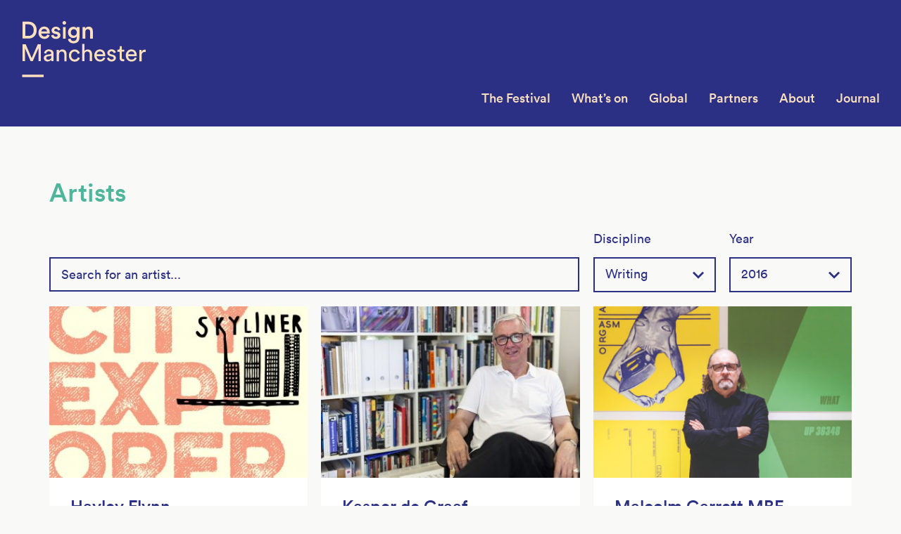

--- FILE ---
content_type: text/html; charset=UTF-8
request_url: https://designmcr.com/artists/artist-archive/2016/discipline/writing
body_size: 42138
content:
<!DOCTYPE html><html class="no-js"> <!--<![endif]--><head> <meta charset="utf-8"> <meta http-equiv="X-UA-Compatible" content="IE=edge"> <meta name="viewport" content="width=device-width, initial-scale=1, minimum-scale=1, maximum-scale=1"> <link rel="shortcut icon" href="/favicon.ico?v=1.0"> <link rel="apple-touch-icon" href="/apple-touch-icon.png">  <script>
    (function(i,s,o,g,r,a,m){i['GoogleAnalyticsObject']=r;i[r]=i[r]||function(){
    (i[r].q=i[r].q||[]).push(arguments)},i[r].l=1*new Date();a=s.createElement(o),
    m=s.getElementsByTagName(o)[0];a.async=1;a.src=g;m.parentNode.insertBefore(a,m)
    })(window,document,'script','https://www.google-analytics.com/analytics.js','ga');
    ga('create', 'UA-47871996-2', 'auto', {'allowLinker': true});
    ga('require', 'linker');
    ga('linker:autoLink', ['www.tickettailor.com']);
    ga('send', 'pageview');
    
  </script> <title>Artists &#8211; Design Manchester</title><meta name='robots' content='max-image-preview:large'/><link rel='dns-prefetch' href='//cdnjs.cloudflare.com'/><link rel='dns-prefetch' href='//s.w.org'/><link rel='stylesheet' id='wp-block-library-css' href='https://designmcr.com/wp-includes/css/dist/block-library/style.min.css?ver=5.8.12' type='text/css' media='all'/><link rel='stylesheet' id='styles-css' href='https://designmcr.com/wp-content/themes/designmcr/build/css/main.css?ver=20260128012616' type='text/css' media=''/><link rel='stylesheet' id='sccss_style-css' href='https://designmcr.com/?sccss=1&#038;ver=5.8.12' type='text/css' media='all'/><script type='text/javascript' src='https://designmcr.com/wp-includes/js/jquery/jquery.min.js?ver=3.6.0' id='jquery-core-js'></script><script type='text/javascript' src='https://designmcr.com/wp-includes/js/jquery/jquery-migrate.min.js?ver=3.3.2' id='jquery-migrate-js'></script><link rel="https://api.w.org/" href="https://designmcr.com/wp-json/"/> <style type="text/css" id="wp-custom-css">
			@media only screen and (min-width: 992px) {
	#yikes-mailchimp-container-1 {
		width: 66.666666%;
		padding-left: 30px;
		padding-right: 30px;
	}
}

#yikes-mailchimp-container-1 {
	margin-top: 28px;
	line-height: 1.33333em;
	font-size: 20px;
}

#yikes-mailchimp-container-1 label span {
	margin-bottom: 10px;
}

#yikes-mailchimp-container-1 .yikes-easy-mc-form input[type="email"], #yikes-mailchimp-container-1 .yikes-easy-mc-form input[type="number"], #yikes-mailchimp-container-1 .yikes-easy-mc-form input[type="text"], #yikes-mailchimp-container-1 .yikes-easy-mc-form input[type="url"], #yikes-mailchimp-container-1 .yikes-easy-mc-form select {
	border: 1px #cccccc solid;
	padding: 5px;
	background-color: #ffffff;
	margin-top: 10px;
}


#yikes-mailchimp-container-1 .yikes-easy-mc-form .yikes-easy-mc-submit-button {
	font-family: "Circular-Medium", sans-serif;
	font-size: 18px;
	font-weight: 400;
	background: none;
	margin-top: 22px;
	height: 60px;
	line-height: 56px;
	padding: 0 30px !important;
	border: 2px solid #f05d33 !important;
	color: #f05d33;
	width: auto;
}

#yikes-mailchimp-container-1 .yikes-easy-mc-form .yikes-easy-mc-submit-button:hover {
    border: 2px solid #2b3084 !important;
    color: #2b3084;
}


@media only screen and (min-width: 768px) {
	#newsletter-3 .EMAIL-label {
	    margin-right: 180px;
	    width: auto;
	}
}

#newsletter-3 .EMAIL-label {
    display: block;
    margin-bottom: 0 !important;
}

#newsletter-3 .EMAIL-label input {
	border: none;
	margin-bottom: 0
}

@media only screen and (min-width: 768px) {
	#newsletter-3 .subscribe__submit {
	    width: 180px !important;
	}	
}

#newsletter-3 .subscribe__submit {
    margin: 0 !important;
}

#yikes-mailchimp-container-3 .yikes-easy-mc-success-message {
    color: #4fb59b;
    background: none;
    padding: 0;
    position: relative;
    margin-top: 35px;
}

.yikes-easy-mc-submit-button-4 .yikes-mailchimp-submit-button-span-text {

	speak: none;
	font-family: 'glyphicons';
	font-style: normal;
	font-weight: normal;
	font-variant: normal;
	text-transform: none;
	line-height: 1;
	-webkit-font-smoothing: antialiased;
	-moz-osx-font-smoothing: grayscale;
}
.yikes-easy-mc-submit-button-4 .yikes-mailchimp-submit-button-span-text:before {
    content: "\e901";
    color: #ffffff;
    font-size: 12px;
}

.subscribe--footer .yikes-easy-mc-submit-button-4.subscribe__submit {
    background: #4fb59b;
    color: transparent;
    font-size: 0;
    height: 30px;
    padding: 0;
    text-align: right;
    width: 30px;;
    margin: 0;
    min-height: 30px;
    line-height: 1px;
}

.subscribe--footer #yikes-easy-mc-form-4-EMAIL.subscribe__field {
    background: #4fb59b;
    color: #ffffff;
    font-size: 14px;
    height: 30px;
    line-height: 30px;
    padding: 0;
    text-align: left;
    border: none;
    margin-bottom: 0;
}

.subscribe--footer #yikes-easy-mc-form-4-EMAIL.subscribe__field:focus {
    outline: none;
}

 .subscribe--footer .EMAIL-label {
 	width: auto;
 	margin-right: 30px;
 	display: block;
 	margin-bottom: 0;
 }

 #yikes-mailchimp-container-4 .yikes-easy-mc-success-message {
    color: #2b3084;
    background: none;
    padding: 0;
    position: relative;
    font-size: 16px;
    text-align: left;
}


 @media only screen and (min-width: 768px) {
	.subscribe--footer #yikes-easy-mc-form-4-EMAIL.subscribe__field {
	    font-size: 16px;
	}
}

@media only screen and (min-width: 992px) {
.copyblock__content form {
	clear: both;
	float: right;
	width: 66.666666%;
	padding: 0 30px 0 30px;
	}
}

.notification {
	display: none;
}		</style> </head><body class="archive post-type-archive post-type-archive-artists"> <div class="faux-header js-headroom-sm"> <header class="header push js-header js-headroom-xs" role="banner"> <a class="header__logo header__logo--md" href="https://designmcr.com" title="Design Manchester" rel="home"> <svg xmlns="http://www.w3.org/2000/svg" viewBox="0 0 177 120"><path d="M1.4 79.7h30.5v-3.5H1.4v3.5zm155.1-39.4c-4.1 0-7.8 3.5-7.8 8.6 0 5.5 3.8 8.7 8.2 8.7 3.8 0 6.4-2.3 7.3-5.1l-2.7-.9c-.6 1.8-1.9 3.3-4.6 3.3-2.7 0-4.8-2-4.9-4.9h12.2c0-.2.1-.6.1-1 0-5.2-2.8-8.7-7.8-8.7zm-4.4 7c.1-2.1 1.8-4.2 4.4-4.2 2.9 0 4.4 1.8 4.5 4.2h-8.9zm23.9-6.7c-1.7 0-3.7.6-4.9 3.1v-2.8H168v16.3h3.2V49c0-3.6 1.8-5 4.5-5 .4 0 .9 0 1.4.1v-3.4c-.3 0-.7-.1-1.1-.1zM22.1 12.9C22.1 5.2 17 .8 10.4.8H1.9v24h8.5c6.5.1 11.7-4.2 11.7-11.9zM6 21.1V4.6h4.3c4.2 0 7.6 2.7 7.6 8.3 0 5.6-3.4 8.2-7.6 8.2H6zm55.3-16c1.4 0 2.6-1.1 2.6-2.5S62.8 0 61.3 0c-1.4 0-2.5 1.2-2.5 2.6 0 1.4 1.1 2.5 2.5 2.5zm-1.9 19.8h3.9V8.4h-3.9v16.5zM6.6 33.1H2.1v24h3.3V38.4l8.1 18.7h3l8.2-18.7v18.7H28v-24h-4.4L15 52.7 6.6 33.1zm26.5-7.7c4 0 6.6-2.3 7.4-5.2l-3.3-1.1c-.5 1.6-1.8 2.9-4.1 2.9-2.4 0-4.4-1.8-4.5-4.3h12c0-.1.1-.6.1-1.3 0-5.2-3-8.6-8-8.6-4.2 0-8 3.5-8 8.7-.1 5.6 3.9 8.9 8.4 8.9zm-.4-14.3c2.7 0 4 1.7 4.1 3.7h-8.1c.1-1.8 1.5-3.7 4-3.7zm62.1 29.3c-1.9 0-3.8.6-4.9 2.4V32.6h-3.2v24.5h3.2v-9.6c.1-2.4 1.4-4.3 3.8-4.3 2.8 0 3.8 1.8 3.8 4.1v9.8h3.2V46.8c-.1-3.6-2-6.4-5.9-6.4zm48.3-4.7h-2.9v2.6c0 1.4-.7 2.5-2.5 2.5h-.9v2.9h3.1v8.9c0 2.9 1.8 4.6 4.5 4.6 1.1 0 1.9-.2 2.2-.3v-2.7c-.3.1-.8.1-1.3.1-1.7 0-2.3-.7-2.3-2.2v-8.5h3.5v-2.9H143v-5zm-97 10.6c0-3.2-1.9-6-6.8-6-3.5 0-6.3 2.2-6.7 5.3l3 .7c.2-1.9 1.5-3.3 3.7-3.3 2.5 0 3.5 1.3 3.5 2.9 0 .6-.3 1.1-1.3 1.2l-4.4.6c-2.8.4-4.9 2-4.9 4.9 0 2.6 2.1 4.9 5.4 4.9 2.9 0 4.5-1.6 5.2-2.7 0 1.2.1 1.8.2 2.2h3.1c-.1-.4-.2-1.3-.2-2.7v-8zM43 50.2c0 3.6-2.1 4.8-4.7 4.8-1.6 0-2.6-1.2-2.6-2.4 0-1.5 1-2.2 2.4-2.4l5-.7v.7zM96 7.9c-1.8 0-3.8.8-4.9 2.7V8.4h-3.8v16.5h3.9v-9.5c0-2.2 1.2-3.9 3.4-3.9 2.5 0 3.4 1.6 3.4 3.7V25h3.9V14.4c0-3.6-1.9-6.5-5.9-6.5zm15.8 32.4c-4.1 0-7.8 3.5-7.8 8.6 0 5.5 3.8 8.7 8.2 8.7 3.8 0 6.4-2.3 7.3-5.1l-2.7-.9c-.6 1.8-1.9 3.3-4.6 3.3-2.7 0-4.8-2-4.9-4.9h12.2c0-.2.1-.6.1-1 0-5.2-2.8-8.7-7.8-8.7zm-4.4 7c.1-2.1 1.8-4.2 4.4-4.2 2.9 0 4.4 1.8 4.5 4.2h-8.9zm22.7.5l-2.6-.6c-1.3-.3-1.9-1-1.9-2 0-1.1 1.1-2.2 2.7-2.2 2.6 0 3.2 1.9 3.4 2.7l2.8-1.1c-.3-1.5-1.7-4.4-6.2-4.4-3.2 0-5.8 2.4-5.8 5.1 0 2.3 1.5 4 4.1 4.6l2.8.6c1.4.3 2.1 1.1 2.1 2.1 0 1.2-1 2.2-2.8 2.2-2.3 0-3.6-1.4-3.8-3l-2.9 1c.3 1.9 2.2 4.7 6.6 4.7 4 0 6-2.7 6-5s-1.5-4.1-4.5-4.7zM55.9 20.1c0-2.4-1.6-4.3-4.7-5l-2.5-.5c-1-.2-1.7-.8-1.7-1.7 0-1 1-1.9 2.4-1.9 2.2 0 2.9 1.5 3 2.5l3.3-.9C55.4 11 53.9 8 49.3 8c-3.4 0-6.1 2.4-6.1 5.3 0 2.3 1.5 4.2 4.4 4.8l2.4.5c1.3.3 1.9.9 1.9 1.8 0 1-.8 1.9-2.5 1.9-2.1 0-3.2-1.3-3.3-2.8l-3.4.9c.2 1.9 2 5 6.8 5 4.4 0 6.4-2.8 6.4-5.3zm2.8 20.3c-1.9 0-3.8.8-5 2.8v-2.3h-3.1v16.3h3.2v-9.4c0-2.5 1.3-4.5 3.8-4.5 2.8 0 3.8 1.8 3.8 4.1v9.8h3.2V46.8c-.1-3.6-2-6.4-5.9-6.4zm17.4 14.3c-2.6 0-5-2-5-5.7 0-3.8 2.4-5.7 4.9-5.7 2.8 0 4 1.9 4.4 3.5l2.9-1.2c-.7-2.5-2.9-5.2-7.2-5.2-4.6 0-8.2 3.6-8.2 8.6 0 4.9 3.5 8.7 8.2 8.7 4.2 0 6.6-2.7 7.3-5.1l-2.8-1.2c-.3 1.2-1.5 3.3-4.5 3.3zm-1.8-26.3c-2.3 0-3.9-1.5-4.1-3.6l-3.6.9c.4 3.3 3.5 6 7.8 6 6.2 0 8.5-4.1 8.5-8.5V8.4h-3.8v2.1c-.7-1.4-2.3-2.4-4.9-2.4-4.5 0-7.6 3.6-7.6 8 0 4.6 3.2 8 7.6 8 2.4 0 4.1-1.1 4.8-2.4v1.7c0 3.4-1.6 5-4.7 5zm.6-7.6c-2.6 0-4.3-1.8-4.3-4.7 0-2.8 1.8-4.6 4.3-4.6 2.4 0 4.2 1.8 4.2 4.6s-1.7 4.7-4.2 4.7z" fill="#FCDFBF"></path></svg> </a> <a class="header__logo header__logo--xs" href="https://designmcr.com" title="Design Manchester" rel="home"> <svg xmlns="http://www.w3.org/2000/svg" viewBox="0 0 65 80"><path d="M19.2 10.9C19.2 3.8 14.4 0 8.8 0H1.2v21.7h7.6c5.5 0 10.4-3.7 10.4-10.8zm-15 8.2V2.7h4.5c4 0 7.4 2.8 7.4 8.2 0 5.5-3.4 8.1-7.4 8.1H4.2zM0 43.4h27.8v-2.6H0v2.6zm61-21.5l-7.8 17.7-7.7-17.7h-4.1v21.7h3V26.7l7.4 16.9h2.8L62 26.7v16.9h3V21.9h-4z" fill="#FCDFBF"></path></svg> </a> <button type="button" class="nav-btn js-nav-toggle"><span class="icon-bar"></span></button> </header> <nav class="nav js-nav" role="navigation"> <ul class="menu"> <li id="menu-item-1212" class="menu-item menu-item-type-post_type menu-item-object-page menu-item-has-children menu-item-1212"><a href="https://designmcr.com/the-festival">The Festival</a><ul class="sub-menu"> <li id="menu-item-1435" class="menu-item menu-item-type-post_type menu-item-object-page menu-item-1435"><a href="https://designmcr.com/the-festival/2017-highlights">2017</a></li> <li id="menu-item-1436" class="menu-item menu-item-type-post_type menu-item-object-page menu-item-1436"><a href="https://designmcr.com/the-festival/highlights-2016">2016</a></li> <li id="menu-item-1434" class="menu-item menu-item-type-post_type menu-item-object-page menu-item-1434"><a href="https://designmcr.com/the-festival/highlights-2015">2015</a></li> <li id="menu-item-1433" class="menu-item menu-item-type-post_type menu-item-object-page menu-item-1433"><a href="https://designmcr.com/the-festival/highlights-2014">2014</a></li> <li id="menu-item-1432" class="menu-item menu-item-type-post_type menu-item-object-page menu-item-1432"><a href="https://designmcr.com/the-festival/highlights-2013">2013</a></li></ul></li><li id="menu-item-1511" class="menu-item menu-item-type-custom menu-item-object-custom menu-item-has-children menu-item-1511"><a href="/events/archive/2023">What&#8217;s on</a><ul class="sub-menu"> <li id="menu-item-1513" class="menu-item menu-item-type-custom menu-item-object-custom menu-item-1513"><a href="/artists/artist-archive/2018">Artists</a></li> <li id="menu-item-2968" class="menu-item menu-item-type-post_type menu-item-object-page menu-item-2968"><a href="https://designmcr.com/whats-on/schedule">Schedule</a></li> <li id="menu-item-2967" class="menu-item menu-item-type-custom menu-item-object-custom menu-item-2967"><a href="http://http://designmcr.com/events/archive/2018">DM18 Events</a></li> <li id="menu-item-2693" class="menu-item menu-item-type-post_type menu-item-object-page menu-item-2693"><a href="https://designmcr.com/whats-on/manchester">Venues</a></li></ul></li><li id="menu-item-4517" class="menu-item menu-item-type-post_type menu-item-object-page menu-item-4517"><a href="https://designmcr.com/global">Global</a></li><li id="menu-item-27" class="menu-item menu-item-type-post_type menu-item-object-page menu-item-27"><a href="https://designmcr.com/partners">Partners</a></li><li id="menu-item-24" class="menu-item menu-item-type-post_type menu-item-object-page menu-item-has-children menu-item-24"><a href="https://designmcr.com/about">About</a><ul class="sub-menu"> <li id="menu-item-23" class="menu-item menu-item-type-post_type menu-item-object-page menu-item-23"><a href="https://designmcr.com/about/our-vision">Our Vision</a></li> <li id="menu-item-26" class="menu-item menu-item-type-post_type menu-item-object-page menu-item-26"><a href="https://designmcr.com/about/join-us">Join Us</a></li> <li id="menu-item-25" class="menu-item menu-item-type-post_type menu-item-object-page menu-item-25"><a href="https://designmcr.com/about/contact">Contact</a></li></ul></li><li id="menu-item-350" class="menu-item menu-item-type-post_type menu-item-object-page current_page_parent menu-item-350"><a href="https://designmcr.com/journal">Journal</a></li> </ul> </nav> </div> <div class="content-area push"> <nav class="subnav" role="navigation"> </nav> <main class="site-main" role="main"> <div class="card-group"> <div class="container"> <header class="card-group__header"> <h2 class="card-group__title wide">Artists</h2> <div class="card-group__intro new-intro"> </div> <div class="card-group-tools"> <section class="autocomplete"> <div class="name-search-wrap"> <input type="text" name="name" placeholder="Search for an artist..." class="name-search" data-filter="artists"> <div class="no-items"></div> </div></section> <div class="filter js-filter"> <div class="filter__group"> <div class="dropdown__wrapper"> <div class="dropdown__label">Discipline</div> <div class="dropdown dropdown--is-active"> <div class="dropdown__title">Writing<span class="dropdown__icon"><i class="icon-direction-down"></i></span></div> <ul class="dropdown__list"><li class="dropdown__item"><a class="dropdown__anchor" href="https://designmcr.com/artists/artist-archive/2016/discipline/art">Art</a></li><li class="dropdown__item"><a class="dropdown__anchor" href="https://designmcr.com/artists/artist-archive/2016/discipline/design">Design</a></li><li class="dropdown__item"><a class="dropdown__anchor" href="https://designmcr.com/artists/artist-archive/2016/discipline/film">Film</a></li><li class="dropdown__item"><a class="dropdown__anchor" href="https://designmcr.com/artists/artist-archive/2016/discipline/music">Music</a></li><li class="dropdown__item"><a class="dropdown__anchor" href="https://designmcr.com/artists/artist-archive/2016/discipline/typography">Typography</a></li><li class="dropdown__item"><a class="dropdown__anchor dropdown__anchor--is-selected" href="https://designmcr.com/artists/artist-archive/2016/discipline/writing">Writing</a></li><li class="dropdown__item"><a class="dropdown__anchor" href="https://designmcr.com/artists/artist-archive/2016/discipline/dance">Dance</a></li><li class="dropdown__item"><a class="dropdown__anchor" href="https://designmcr.com/artists/artist-archive/2016/discipline/print">Print</a></li><li class="dropdown__item"><a class="dropdown__anchor" href="https://designmcr.com/artists/artist-archive/2016/discipline/illustration">illustration</a></li><li class="dropdown__item"><a class="dropdown__anchor" href="https://designmcr.com/artists/artist-archive/2016/discipline/architecture">Architecture</a></li><li class="dropdown__item"><a class="dropdown__anchor" href="https://designmcr.com/artists/artist-archive/2016/discipline/photography">Photography</a></li><li class="dropdown__item"><a class="dropdown__anchor" href="https://designmcr.com/artists/artist-archive/2016/discipline/education">Education</a></li><li class="dropdown__item"><a class="dropdown__anchor" href="https://designmcr.com/artists/artist-archive/2016/discipline/product">Product</a></li><li class="dropdown__item"><a class="dropdown__anchor" href="https://designmcr.com/artists/artist-archive/2016/discipline/politics">Politics</a></li><li class="dropdown__item"><a class="dropdown__anchor" href="https://designmcr.com/artists/artist-archive/2016/discipline/educator">Educator</a></li><li class="dropdown__item"><a class="dropdown__anchor" href="https://designmcr.com/artists/artist-archive/2016/discipline/craft">Craft</a></li><li class="dropdown__item"><a class="dropdown__anchor" href="https://designmcr.com/artists/artist-archive/2016/discipline/television">Television</a></li><li class="dropdown__item"><a class="dropdown__anchor" href="https://designmcr.com/artists/artist-archive/2016/discipline/animation">Animation</a></li><li class="dropdown__item"><a class="dropdown__anchor" href="https://designmcr.com/artists/artist-archive/2016/discipline/fashion">Fashion</a></li><li class="dropdown__item"><a class="dropdown__anchor" href="https://designmcr.com/artists/artist-archive/2016/discipline/curation">Curation</a></li><li class="dropdown__item"><a class="dropdown__anchor" href="https://designmcr.com/artists/artist-archive/2016/discipline/podcast">podcast</a></li><li class="dropdown__item"><a class="dropdown__anchor" href="https://designmcr.com/artists/artist-archive/2016/discipline/online-banking">Online Banking</a></li><li class="dropdown__item"><a class="dropdown__anchor" href="https://designmcr.com/artists/artist-archive/2016/discipline/exhibitions">Exhibitions</a></li><li class="dropdown__item"><a class="dropdown__anchor" href="https://designmcr.com/artists/artist-archive/2016/discipline/activism">Activism</a></li><li class="dropdown__item"><a class="dropdown__anchor" href="https://designmcr.com/artists/artist-archive/2016/discipline/comedy">Comedy</a></li><li class="dropdown__item"><a class="dropdown__anchor" href="https://designmcr.com/artists/artist-archive/2016/discipline/tech">Tech</a></li><li class="dropdown__item"><a class="dropdown__anchor" href="https://designmcr.com/artists/artist-archive/2016/discipline/textiles">Textiles</a></li><li class="dropdown__item"><a class="dropdown__anchor" href="https://designmcr.com/artists/artist-archive/2016/discipline/innovation">Innovation</a></li><li class="dropdown__item"><a class="dropdown__anchor" href="https://designmcr.com/artists/artist-archive/2016/discipline/media">Media</a></li><li class="dropdown__item"><a class="dropdown__anchor" href="https://designmcr.com/artists/artist-archive/2016/discipline/literature">Literature</a></li><li class="dropdown__item"><a class="dropdown__anchor" href="https://designmcr.com/artists/artist-archive/2016/discipline/festivals">Festivals</a></li><li class="dropdown__item"><a class="dropdown__anchor" href="https://designmcr.com/artists/artist-archive/2016/discipline/poetry">Poetry</a></li><li class="dropdown__item"><a class="dropdown__anchor" href="https://designmcr.com/artists/artist-archive/2016/discipline/creative-industries">Creative Industries</a></li><li class="dropdown__item"><a class="dropdown__anchor" href="https://designmcr.com/artists/artist-archive/2016/discipline/styling">Styling</a></li><li class="dropdown__item"><a class="dropdown__anchor" href="https://designmcr.com/artists/artist-archive/2016/discipline/digital">Digital</a></li><li class="dropdown__item"><a class="dropdown__anchor" href="https://designmcr.com/artists/artist-archive/2016/discipline/experience">Experience</a></li><li class="dropdown__item"><a class="dropdown__anchor" href="https://designmcr.com/artists/artist-archive/2016/discipline/arts-management">Arts management</a></li><li class="dropdown__item"><a class="dropdown__anchor" href="https://designmcr.com/artists/artist-archive/2016/discipline/science">Science</a></li><li class="dropdown__item"><a class="dropdown__anchor" href="https://designmcr.com/artists/artist-archive/2016/discipline/consultant">Consultant</a></li><li class="dropdown__item"><a class="dropdown__anchor" href="https://designmcr.com/artists/artist-archive/2016/discipline/pr">PR</a></li><li class="dropdown__item"><a class="dropdown__anchor" href="https://designmcr.com/artists/artist-archive/2016/discipline/vr-events">VR Events</a></li><li class="dropdown__item"><a class="dropdown__anchor" href="https://designmcr.com/artists/artist-archive/2016/discipline/live-events">Live Events</a></li></ul> </div> </div> <div class="select"><i class="icon-direction-down"></i><select name="filter-select" class="js-dropdown-menu"><option value="#">Choose...</option><option value="https://designmcr.com/artists/artist-archive/2016/discipline/art">Art</option><option value="https://designmcr.com/artists/artist-archive/2016/discipline/design">Design</option><option value="https://designmcr.com/artists/artist-archive/2016/discipline/film">Film</option><option value="https://designmcr.com/artists/artist-archive/2016/discipline/music">Music</option><option value="https://designmcr.com/artists/artist-archive/2016/discipline/typography">Typography</option><option value="https://designmcr.com/artists/artist-archive/2016/discipline/writing"selected="selected">Writing</option><option value="https://designmcr.com/artists/artist-archive/2016/discipline/dance">Dance</option><option value="https://designmcr.com/artists/artist-archive/2016/discipline/print">Print</option><option value="https://designmcr.com/artists/artist-archive/2016/discipline/illustration">illustration</option><option value="https://designmcr.com/artists/artist-archive/2016/discipline/architecture">Architecture</option><option value="https://designmcr.com/artists/artist-archive/2016/discipline/photography">Photography</option><option value="https://designmcr.com/artists/artist-archive/2016/discipline/education">Education</option><option value="https://designmcr.com/artists/artist-archive/2016/discipline/product">Product</option><option value="https://designmcr.com/artists/artist-archive/2016/discipline/politics">Politics</option><option value="https://designmcr.com/artists/artist-archive/2016/discipline/educator">Educator</option><option value="https://designmcr.com/artists/artist-archive/2016/discipline/craft">Craft</option><option value="https://designmcr.com/artists/artist-archive/2016/discipline/television">Television</option><option value="https://designmcr.com/artists/artist-archive/2016/discipline/animation">Animation</option><option value="https://designmcr.com/artists/artist-archive/2016/discipline/fashion">Fashion</option><option value="https://designmcr.com/artists/artist-archive/2016/discipline/curation">Curation</option><option value="https://designmcr.com/artists/artist-archive/2016/discipline/podcast">podcast</option><option value="https://designmcr.com/artists/artist-archive/2016/discipline/online-banking">Online Banking</option><option value="https://designmcr.com/artists/artist-archive/2016/discipline/exhibitions">Exhibitions</option><option value="https://designmcr.com/artists/artist-archive/2016/discipline/activism">Activism</option><option value="https://designmcr.com/artists/artist-archive/2016/discipline/comedy">Comedy</option><option value="https://designmcr.com/artists/artist-archive/2016/discipline/tech">Tech</option><option value="https://designmcr.com/artists/artist-archive/2016/discipline/textiles">Textiles</option><option value="https://designmcr.com/artists/artist-archive/2016/discipline/innovation">Innovation</option><option value="https://designmcr.com/artists/artist-archive/2016/discipline/media">Media</option><option value="https://designmcr.com/artists/artist-archive/2016/discipline/literature">Literature</option><option value="https://designmcr.com/artists/artist-archive/2016/discipline/festivals">Festivals</option><option value="https://designmcr.com/artists/artist-archive/2016/discipline/poetry">Poetry</option><option value="https://designmcr.com/artists/artist-archive/2016/discipline/creative-industries">Creative Industries</option><option value="https://designmcr.com/artists/artist-archive/2016/discipline/styling">Styling</option><option value="https://designmcr.com/artists/artist-archive/2016/discipline/digital">Digital</option><option value="https://designmcr.com/artists/artist-archive/2016/discipline/experience">Experience</option><option value="https://designmcr.com/artists/artist-archive/2016/discipline/arts-management">Arts management</option><option value="https://designmcr.com/artists/artist-archive/2016/discipline/science">Science</option><option value="https://designmcr.com/artists/artist-archive/2016/discipline/consultant">Consultant</option><option value="https://designmcr.com/artists/artist-archive/2016/discipline/pr">PR</option><option value="https://designmcr.com/artists/artist-archive/2016/discipline/vr-events">VR Events</option><option value="https://designmcr.com/artists/artist-archive/2016/discipline/live-events">Live Events</option></select></div></div><div class="filter__group"> <div class="dropdown__wrapper"> <div class="dropdown__label">Year</div> <div class="dropdown dropdown--is-active"> <div class="dropdown__title">2016<span class="dropdown__icon"><i class="icon-direction-down"></i></span></div> <ul class="dropdown__list"><li class="dropdown__item"><a class="dropdown__anchor" href="https://designmcr.com/artists/discipline/writing/artist-archive/2019">2019</a></li><li class="dropdown__item"><a class="dropdown__anchor" href="https://designmcr.com/artists/discipline/writing/artist-archive/2020">2020</a></li><li class="dropdown__item"><a class="dropdown__anchor" href="https://designmcr.com/artists/discipline/writing/artist-archive/2021">2021</a></li><li class="dropdown__item"><a class="dropdown__anchor" href="https://designmcr.com/artists/discipline/writing/artist-archive/2022">2022</a></li><li class="dropdown__item"><a class="dropdown__anchor" href="https://designmcr.com/artists/discipline/writing/artist-archive/2018">2018</a></li><li class="dropdown__item"><a class="dropdown__anchor" href="https://designmcr.com/artists/discipline/writing/artist-archive/2017">2017</a></li><li class="dropdown__item"><a class="dropdown__anchor dropdown__anchor--is-selected" href="https://designmcr.com/artists/discipline/writing/artist-archive/2016">2016</a></li><li class="dropdown__item"><a class="dropdown__anchor" href="https://designmcr.com/artists/discipline/writing/artist-archive/2015">2015</a></li><li class="dropdown__item"><a class="dropdown__anchor" href="https://designmcr.com/artists/discipline/writing/artist-archive/2014">2014</a></li><li class="dropdown__item"><a class="dropdown__anchor" href="https://designmcr.com/artists/discipline/writing/artist-archive/2013">2013</a></li></ul> </div> </div> <div class="select"><i class="icon-direction-down"></i><select name="filter-select" class="js-dropdown-menu"><option value="#">Choose...</option><option value="https://designmcr.com/artists/discipline/writing/artist-archive/2019">2019</option><option value="https://designmcr.com/artists/discipline/writing/artist-archive/2020">2020</option><option value="https://designmcr.com/artists/discipline/writing/artist-archive/2021">2021</option><option value="https://designmcr.com/artists/discipline/writing/artist-archive/2022">2022</option><option value="https://designmcr.com/artists/discipline/writing/artist-archive/2018">2018</option><option value="https://designmcr.com/artists/discipline/writing/artist-archive/2017">2017</option><option value="https://designmcr.com/artists/discipline/writing/artist-archive/2016"selected="selected">2016</option><option value="https://designmcr.com/artists/discipline/writing/artist-archive/2015">2015</option><option value="https://designmcr.com/artists/discipline/writing/artist-archive/2014">2014</option><option value="https://designmcr.com/artists/discipline/writing/artist-archive/2013">2013</option></select></div></div> </div> </div> </header> <div class="artist-cards"> <div class="fp-card-list-item"> <a href="https://designmcr.com/artists/hayley-flynn" class="fp-card fp-card-artist"> <div class="fp-card-figure"> <picture> <!--[if IE 9]><video style="display: none;"><![endif]--> <source srcset="https://designmcr.com/wp-content/uploads/2016/07/hayleyflynn-386x257.jpg, https://designmcr.com/wp-content/uploads/2016/07/hayleyflynn-768x512.jpg 2x" media="(min-width: 768px)"> <source srcset="https://designmcr.com/wp-content/uploads/2016/07/hayleyflynn-768x512.jpg" media="(min-width: 384px)"> <!--[if IE 9]></video><![endif]--> <img class="fp-card-img" srcset="https://designmcr.com/wp-content/uploads/2016/07/hayleyflynn-386x257.jpg, https://designmcr.com/wp-content/uploads/2016/07/hayleyflynn-768x512.jpg 2x" alt=""> </picture> </div> <div class="fp-card-content"> <h2 class="fp-card-title">Hayley Flynn</h2> <p class="fp-card-excerpt">Skyliner was winner of Best Arts and Culture Blog in the UK, and Best City and Neighbourhood blog.  Its creator&hellip;</p> </div> </a></div><div class="fp-card-list-item"> <a href="https://designmcr.com/artists/kasper-de-graaf" class="fp-card fp-card-artist"> <div class="fp-card-figure"> <picture> <!--[if IE 9]><video style="display: none;"><![endif]--> <source srcset="https://designmcr.com/wp-content/uploads/2016/06/kasper-386x257.jpg, https://designmcr.com/wp-content/uploads/2016/06/kasper-768x512.jpg 2x" media="(min-width: 768px)"> <source srcset="https://designmcr.com/wp-content/uploads/2016/06/kasper-768x512.jpg" media="(min-width: 384px)"> <!--[if IE 9]></video><![endif]--> <img class="fp-card-img" srcset="https://designmcr.com/wp-content/uploads/2016/06/kasper-386x257.jpg, https://designmcr.com/wp-content/uploads/2016/06/kasper-768x512.jpg 2x" alt=""> </picture> </div> <div class="fp-card-content"> <h2 class="fp-card-title">Kasper de Graaf</h2> <p class="fp-card-excerpt">Writer and consultant Kasper de Graaf is CEO of Images&amp;Co, programme director of the APPG on Key Cities and director&hellip;</p> </div> </a></div><div class="fp-card-list-item"> <a href="https://designmcr.com/artists/malcolm-garrett" class="fp-card fp-card-artist"> <div class="fp-card-figure"> <picture> <!--[if IE 9]><video style="display: none;"><![endif]--> <source srcset="https://designmcr.com/wp-content/uploads/2019/10/DM17_FIZZING_EXHIBITION_121017_1800x1200-386x257.jpg, https://designmcr.com/wp-content/uploads/2019/10/DM17_FIZZING_EXHIBITION_121017_1800x1200-768x512.jpg 2x" media="(min-width: 768px)"> <source srcset="https://designmcr.com/wp-content/uploads/2019/10/DM17_FIZZING_EXHIBITION_121017_1800x1200-768x512.jpg" media="(min-width: 384px)"> <!--[if IE 9]></video><![endif]--> <img class="fp-card-img" srcset="https://designmcr.com/wp-content/uploads/2019/10/DM17_FIZZING_EXHIBITION_121017_1800x1200-386x257.jpg, https://designmcr.com/wp-content/uploads/2019/10/DM17_FIZZING_EXHIBITION_121017_1800x1200-768x512.jpg 2x" alt=""> </picture> </div> <div class="fp-card-content"> <h2 class="fp-card-title">Malcolm Garrett MBE</h2> <p class="fp-card-excerpt">Malcolm Garrett is creative director of the design group Images&amp;Co with a wide spectrum of graphic design expertise, but especially&hellip;</p> </div> </a></div><div class="fp-card-list-item"> <a href="https://designmcr.com/artists/patrick-burgoyne" class="fp-card fp-card-artist"> <div class="fp-card-figure"> <picture> <!--[if IE 9]><video style="display: none;"><![endif]--> <source srcset="https://designmcr.com/wp-content/uploads/2016/08/PBsm-386x257.jpg, https://designmcr.com/wp-content/uploads/2016/08/PBsm-768x512.jpg 2x" media="(min-width: 768px)"> <source srcset="https://designmcr.com/wp-content/uploads/2016/08/PBsm-768x512.jpg" media="(min-width: 384px)"> <!--[if IE 9]></video><![endif]--> <img class="fp-card-img" srcset="https://designmcr.com/wp-content/uploads/2016/08/PBsm-386x257.jpg, https://designmcr.com/wp-content/uploads/2016/08/PBsm-768x512.jpg 2x" alt=""> </picture> </div> <div class="fp-card-content"> <h2 class="fp-card-title">Patrick Burgoyne</h2> <p class="fp-card-excerpt">Patrick Burgoyne has been the editor of Creative Review magazine since 1999. Before joining the magazine (as Staff Writer) he&hellip;</p> </div> </a></div><div class="fp-card-list-item"> <a href="https://designmcr.com/artists/sir-christopher-frayling" class="fp-card fp-card-artist"> <div class="fp-card-figure"> <picture> <!--[if IE 9]><video style="display: none;"><![endif]--> <source srcset="https://designmcr.com/wp-content/uploads/2016/07/frayling-386x257.jpg, https://designmcr.com/wp-content/uploads/2016/07/frayling-768x512.jpg 2x" media="(min-width: 768px)"> <source srcset="https://designmcr.com/wp-content/uploads/2016/07/frayling-768x512.jpg" media="(min-width: 384px)"> <!--[if IE 9]></video><![endif]--> <img class="fp-card-img" srcset="https://designmcr.com/wp-content/uploads/2016/07/frayling-386x257.jpg, https://designmcr.com/wp-content/uploads/2016/07/frayling-768x512.jpg 2x" alt=""> </picture> </div> <div class="fp-card-content"> <h2 class="fp-card-title">Sir Christopher Frayling</h2> <p class="fp-card-excerpt">Christopher Frayling is the author of over twenty books on cultural history and contemporary culture, including five on film design.&hellip;</p> </div> </a></div> </div> <nav class="card-list-nav"> </nav> </div> </div> </main> </div> <div class="section section--bay sponsors push"> <div class="container"> <img class="sponsor-logo sponsor-logo--xs" src="https://designmcr.com/wp-content/uploads/2020/10/DMFooterMobile2020.png" alt="Design Manchester sponsor logos"><img class="sponsor-logo sponsor-logo--md" src="https://designmcr.com/wp-content/uploads/2020/10/DMfooter_2020.png" alt="Design Manchester sponsor logos"> </div> </div> <footer class="footer push" role="contentinfo"> <div class="container"> <div class="row"> <div class="col-sm-8 col-md-6"> <div class="row"> <div class="col-sm-4"> <ul id="footer-menu-alpha" class="footer__menu"><li id="menu-item-38" class="menu-item menu-item-type-post_type menu-item-object-page menu-item-38"><a href="https://designmcr.com/about">About</a></li><li id="menu-item-40" class="menu-item menu-item-type-post_type menu-item-object-page menu-item-40"><a href="https://designmcr.com/about/join-us">Join Us</a></li><li id="menu-item-873" class="menu-item menu-item-type-post_type menu-item-object-page menu-item-873"><a href="https://designmcr.com/equal-opportunities">Equal opportunities</a></li><li id="menu-item-39" class="menu-item menu-item-type-post_type menu-item-object-page menu-item-39"><a href="https://designmcr.com/about/contact">Contact</a></li></ul> </div> <div class="col-sm-4"> <ul id="footer-menu-beta" class="footer__menu"><li id="menu-item-194" class="menu-item menu-item-type-custom menu-item-object-custom menu-item-194"><a target="_blank" rel="noopener" href="http://designmcr.com/archive/2015/">DM15</a></li><li id="menu-item-193" class="menu-item menu-item-type-custom menu-item-object-custom menu-item-193"><a target="_blank" rel="noopener" href="http://designmcr.com/archive/2014/">DM14</a></li><li id="menu-item-192" class="menu-item menu-item-type-custom menu-item-object-custom menu-item-192"><a target="_blank" rel="noopener" href="http://designmcr.com/archive/2013">DM13</a></li></ul> </div> <div class="col-sm-4"> </div> </div> </div> <div class="col-sm-4 col-md-6"> <ul class="social social--footer"><li><a href="https://twitter.com/designmcr" rel="nofollow" target="_blank"><i class="icon-twitter"></i></a></li><li><a href="https://www.facebook.com/DesignManchester" rel="nofollow" target="_blank"><i class="icon-facebook"></i></a></li><li><a href="https://www.flickr.com/photos/designmcr" rel="nofollow" target="_blank"><i class="icon-flickr"></i></a></li></ul> </div> </div> <div class="row"> <div class="col-sm-6"> <span class="footer__copyright"> Copyright &copy; 2026 Design Manchester Ltd </span> <span class="footer__credit">  </span> </div> </div> <div class="subscribe subscribe--footer"> <section id="yikes-mailchimp-container-4" class="yikes-mailchimp-container yikes-mailchimp-container-4 "> <form id="newsletter-footer-4" class="yikes-easy-mc-form yikes-easy-mc-form-4 subscribe__form js-subscribe-form" method="POST" data-attr-form-id="4"> <label for="yikes-easy-mc-form-4-EMAIL" class="EMAIL-label yikes-mailchimp-field-required ">   <input id="yikes-easy-mc-form-4-EMAIL" name="EMAIL" placeholder="Sign up to our newsletter" class="yikes-easy-mc-email subscribe__field js-subscribe-email required field-no-label" required="required" type="email" >  </label> <label for="0c4e5e38ac" style="display:none;" class="0c4e5e38ac-label ">  <span class="0c4e5e38ac-label checkbox-parent-label"> Subscribers </span> <label for="0c4e5e38ac-0" class="yikes-easy-mc-checkbox-label "> <input type="checkbox" name="group-0c4e5e38ac[]" id="0c4e5e38ac-0" checked="checked" value="0acf81aa44"> Newsletter </label> <label for="0c4e5e38ac-1" class="yikes-easy-mc-checkbox-label last-selection"> <input type="checkbox" name="group-0c4e5e38ac[]" id="0c4e5e38ac-1" value="4d813ab9c9"> Manifesto </label> </label>  <input type="hidden" name="yikes-mailchimp-honeypot" id="yikes-mailchimp-honeypot-4" >  <input type="hidden" name="yikes-mailchimp-associated-list-id" id="yikes-mailchimp-associated-list-id-4" value="f0eb050a0e">  <input type="hidden" name="yikes-mailchimp-submitted-form" id="yikes-mailchimp-submitted-form-4" value="4">  <button type="submit" class="yikes-easy-mc-submit-button yikes-easy-mc-submit-button-4 btn btn-primary subscribe__submit js-subscribe-submit"> <span class="yikes-mailchimp-submit-button-span-text">.</span></button>  <input type="hidden" id="yikes_easy_mc_new_subscriber_4" name="yikes_easy_mc_new_subscriber" value="391621e100"> <input type="hidden" name="_wp_http_referer" value="/artists/artist-archive/2016/discipline/writing"/> </form>  </section> </div> </div> </footer> <div class="site-overlay js-overlay"></div> <link rel='stylesheet' id='yikes-inc-easy-mailchimp-public-styles-css' href='https://designmcr.com/wp-content/plugins/yikes-inc-easy-mailchimp-extender/public/css/yikes-inc-easy-mailchimp-extender-public.min.css?ver=5.8.12' type='text/css' media='all'/><script type='text/javascript' src='https://designmcr.com/wp-includes/js/jquery/ui/core.min.js?ver=1.12.1' id='jquery-ui-core-js'></script><script type='text/javascript' src='https://designmcr.com/wp-includes/js/jquery/ui/menu.min.js?ver=1.12.1' id='jquery-ui-menu-js'></script><script type='text/javascript' src='https://designmcr.com/wp-includes/js/dist/vendor/regenerator-runtime.min.js?ver=0.13.7' id='regenerator-runtime-js'></script><script type='text/javascript' src='https://designmcr.com/wp-includes/js/dist/vendor/wp-polyfill.min.js?ver=3.15.0' id='wp-polyfill-js'></script><script type='text/javascript' src='https://designmcr.com/wp-includes/js/dist/dom-ready.min.js?ver=71883072590656bf22c74c7b887df3dd' id='wp-dom-ready-js'></script><script type='text/javascript' src='https://designmcr.com/wp-includes/js/dist/hooks.min.js?ver=a7edae857aab69d69fa10d5aef23a5de' id='wp-hooks-js'></script><script type='text/javascript' src='https://designmcr.com/wp-includes/js/dist/i18n.min.js?ver=5f1269854226b4dd90450db411a12b79' id='wp-i18n-js'></script><script type='text/javascript' id='wp-i18n-js-after'>
wp.i18n.setLocaleData( { 'text direction\u0004ltr': [ 'ltr' ] } );
</script><script type='text/javascript' id='wp-a11y-js-translations'>
( function( domain, translations ) {
	var localeData = translations.locale_data[ domain ] || translations.locale_data.messages;
	localeData[""].domain = domain;
	wp.i18n.setLocaleData( localeData, domain );
} )( "default", {"translation-revision-date":"2025-10-08 12:56:03+0000","generator":"GlotPress\/4.0.1","domain":"messages","locale_data":{"messages":{"":{"domain":"messages","plural-forms":"nplurals=2; plural=n != 1;","lang":"en_GB"},"Notifications":["Notifications"]}},"comment":{"reference":"wp-includes\/js\/dist\/a11y.js"}} );
</script><script type='text/javascript' src='https://designmcr.com/wp-includes/js/dist/a11y.min.js?ver=0ac8327cc1c40dcfdf29716affd7ac63' id='wp-a11y-js'></script><script type='text/javascript' id='jquery-ui-autocomplete-js-extra'>
/* <![CDATA[ */
var uiAutocompleteL10n = {"noResults":"No results found.","oneResult":"1 result found. Use up and down arrow keys to navigate.","manyResults":"%d results found. Use up and down arrow keys to navigate.","itemSelected":"Item selected."};
/* ]]> */
</script><script type='text/javascript' src='https://designmcr.com/wp-includes/js/jquery/ui/autocomplete.min.js?ver=1.12.1' id='jquery-ui-autocomplete-js'></script><script type='text/javascript' src='https://cdnjs.cloudflare.com/ajax/libs/gsap/1.20.2/TweenMax.min.js?ver=1.17.0' id='gsap-js'></script><script type='text/javascript' src='https://designmcr.com/wp-content/themes/designmcr/build/js/main.js?ver=20260128012616' id='main-js'></script><script type='text/javascript' defer src='https://designmcr.com/wp-includes/js/wp-embed.min.js?ver=5.8.12' id='wp-embed-js'></script><script type='text/javascript' id='yikes-easy-mc-ajax-js-extra'>
/* <![CDATA[ */
var yikes_mailchimp_ajax = {"ajax_url":"https:\/\/designmcr.com\/wp-admin\/admin-ajax.php","page_data":"638","interest_group_checkbox_error":"This field is required.","preloader_url":"https:\/\/designmcr.com\/wp-content\/plugins\/yikes-inc-easy-mailchimp-extender\/includes\/images\/ripple.svg","loading_dots":"https:\/\/designmcr.com\/wp-content\/plugins\/yikes-inc-easy-mailchimp-extender\/includes\/images\/bars.svg","ajax_security_nonce":"d2a8069a21","feedback_message_placement":"before"};
/* ]]> */
</script><script type='text/javascript' src='https://designmcr.com/wp-content/plugins/yikes-inc-easy-mailchimp-extender/public/js/yikes-mc-ajax-forms.min.js?ver=6.8.5' id='yikes-easy-mc-ajax-js'></script><script type='text/javascript' id='form-submission-helpers-js-extra'>
/* <![CDATA[ */
var form_submission_helpers = {"ajax_url":"https:\/\/designmcr.com\/wp-admin\/admin-ajax.php","preloader_url":"https:\/\/designmcr.com\/wp-admin\/images\/wpspin_light.gif","countries_with_zip":{"US":"US","GB":"GB","CA":"CA","IE":"IE","CN":"CN","IN":"IN","AU":"AU","BR":"BR","MX":"MX","IT":"IT","NZ":"NZ","JP":"JP","FR":"FR","GR":"GR","DE":"DE","NL":"NL","PT":"PT","ES":"ES"},"page_data":"638"};
/* ]]> */
</script><script type='text/javascript' src='https://designmcr.com/wp-content/plugins/yikes-inc-easy-mailchimp-extender/public/js/form-submission-helpers.min.js?ver=6.8.5' id='form-submission-helpers-js'></script></body></html>

--- FILE ---
content_type: text/html; charset=UTF-8
request_url: https://designmcr.com/wp-admin/admin-ajax.php?action=do_ajax&fn=get_search_json&post_type=artists&_=1769563581182
body_size: 18022
content:
[{"id":4713,"title":"Naitiemu Nyanjom","url":"https:\/\/designmcr.com\/artists\/naitiemu-nyanjom"},{"id":4643,"title":"John Robb","url":"https:\/\/designmcr.com\/artists\/john-robb"},{"id":4645,"title":"Simon Scott","url":"https:\/\/designmcr.com\/artists\/simon-scott"},{"id":4647,"title":"Fiona McGarva","url":"https:\/\/designmcr.com\/artists\/fiona-mcgarva"},{"id":4644,"title":"Terry Tyldesley","url":"https:\/\/designmcr.com\/artists\/terry-tyldesley"},{"id":4646,"title":"Gavin Sharp","url":"https:\/\/designmcr.com\/artists\/gavin-sharp"},{"id":4434,"title":"Sir Richard Leese","url":"https:\/\/designmcr.com\/artists\/sir-richard-leese"},{"id":4427,"title":"Professor Sarah Bridle","url":"https:\/\/designmcr.com\/artists\/professor-sarah-bridle"},{"id":4380,"title":"Jan Rothuizen","url":"https:\/\/designmcr.com\/artists\/jan-rothuizen"},{"id":4377,"title":"Dave Moutrey","url":"https:\/\/designmcr.com\/artists\/dave-moutrey"},{"id":4375,"title":"Leena Haque","url":"https:\/\/designmcr.com\/artists\/leena-haque"},{"id":4373,"title":"Said Kasmi","url":"https:\/\/designmcr.com\/artists\/said-kasmi"},{"id":4284,"title":"Trevor Jackson","url":"https:\/\/designmcr.com\/artists\/trevor-jackson"},{"id":4282,"title":"Marion Deuchars RDI","url":"https:\/\/designmcr.com\/artists\/marion-deuchars-rdi"},{"id":4280,"title":"Rejane Dal Bello","url":"https:\/\/designmcr.com\/artists\/rejane-dal-bello"},{"id":4278,"title":"Jane Bowyer","url":"https:\/\/designmcr.com\/artists\/jane-bowyer-2"},{"id":4276,"title":"Nick Bax","url":"https:\/\/designmcr.com\/artists\/nick-bax"},{"id":4273,"title":"John Rooney","url":"https:\/\/designmcr.com\/artists\/4273-2"},{"id":4250,"title":"Mike Dempsey RDI","url":"https:\/\/designmcr.com\/artists\/mike-dempsey-rdi"},{"id":4247,"title":"Harry Pearce","url":"https:\/\/designmcr.com\/artists\/harry-pearce"},{"id":4240,"title":"Sarah Boris","url":"https:\/\/designmcr.com\/artists\/sarah-boris"},{"id":4236,"title":"Raissa Pardini","url":"https:\/\/designmcr.com\/artists\/raissa-pardini"},{"id":4233,"title":"Andrew Ibi","url":"https:\/\/designmcr.com\/artists\/andrew-ibi"},{"id":4228,"title":"Harriet Richardson","url":"https:\/\/designmcr.com\/artists\/harriet-richardson"},{"id":4191,"title":"Ver\u00f2nica Fuerte","url":"https:\/\/designmcr.com\/artists\/veronica-fuerte"},{"id":4174,"title":"Venessa Scott","url":"https:\/\/designmcr.com\/artists\/venessa-scott"},{"id":4161,"title":"Roberto Piqueras","url":"https:\/\/designmcr.com\/artists\/roberto-piqueras"},{"id":4154,"title":"Alona Pardo","url":"https:\/\/designmcr.com\/artists\/alona-pardo"},{"id":4151,"title":"Wekafor\u00e9 Jibril","url":"https:\/\/designmcr.com\/artists\/wekafore-jibril"},{"id":4148,"title":"Faith Robinson","url":"https:\/\/designmcr.com\/artists\/faith-robinson"},{"id":4145,"title":"Eden Loweth","url":"https:\/\/designmcr.com\/artists\/eden-loweth"},{"id":4142,"title":"\u00c8rika Dom\u00ednguez Antillano","url":"https:\/\/designmcr.com\/artists\/erika-dominguez-antillano"},{"id":4139,"title":"Ben Ditto","url":"https:\/\/designmcr.com\/artists\/ben-freeman"},{"id":4136,"title":"Carmen Fern\u00e1ndez Molina","url":"https:\/\/designmcr.com\/artists\/carmen-fernandez-molina"},{"id":4133,"title":"Joss Jaycoff","url":"https:\/\/designmcr.com\/artists\/joss-jaycoff"},{"id":4131,"title":"Debra King","url":"https:\/\/designmcr.com\/artists\/debra-king"},{"id":4128,"title":"Jaheed Hussain","url":"https:\/\/designmcr.com\/artists\/jaheed-hussain"},{"id":4125,"title":"Ed Matthews-Gentle","url":"https:\/\/designmcr.com\/artists\/ed-matthews-gentle"},{"id":4122,"title":"Shirley May","url":"https:\/\/designmcr.com\/artists\/shirley-may"},{"id":4113,"title":"Jo Greenhalgh","url":"https:\/\/designmcr.com\/artists\/jo-greenhalgh"},{"id":4108,"title":"Jill Adam","url":"https:\/\/designmcr.com\/artists\/jill-adam"},{"id":4106,"title":"Jonathan Auch","url":"https:\/\/designmcr.com\/artists\/jonathan-auch"},{"id":4104,"title":"Fred Deakin","url":"https:\/\/designmcr.com\/artists\/fred-deakin"},{"id":4093,"title":"Katy Cowan","url":"https:\/\/designmcr.com\/artists\/katy-cowan"},{"id":4081,"title":"Kasper de Graaf","url":"https:\/\/designmcr.com\/artists\/kasper-de-graaf"},{"id":3995,"title":"Playground","url":"https:\/\/designmcr.com\/artists\/playground"},{"id":3993,"title":"Ben Clarke","url":"https:\/\/designmcr.com\/artists\/ben-clarke"},{"id":3991,"title":"Barney Ibbotson","url":"https:\/\/designmcr.com\/artists\/barney-ibbotson"},{"id":3944,"title":"Ellen van Loon","url":"https:\/\/designmcr.com\/artists\/ellen-van-loon-2"},{"id":3477,"title":"Extinction Rebellion","url":"https:\/\/designmcr.com\/artists\/extinction-rebellion"},{"id":3785,"title":"Pastel Castle","url":"https:\/\/designmcr.com\/artists\/pastel-castle"},{"id":3754,"title":"Bryan Biggs","url":"https:\/\/designmcr.com\/artists\/bryan-biggs"},{"id":3750,"title":"The Shops","url":"https:\/\/designmcr.com\/artists\/the-shops"},{"id":3681,"title":"Stan Chow","url":"https:\/\/designmcr.com\/artists\/stan-chow"},{"id":3673,"title":"Jessica Arrowsmith Stanley","url":"https:\/\/designmcr.com\/artists\/jessica-arrowsmith-stanley"},{"id":3609,"title":"Jonathan Barnbrook","url":"https:\/\/designmcr.com\/artists\/jonathan-barnbrook"},{"id":3661,"title":"Martyn Walsh","url":"https:\/\/designmcr.com\/artists\/martyn-walsh"},{"id":3635,"title":"Stealing Sheep","url":"https:\/\/designmcr.com\/artists\/stealing-sheep"},{"id":3630,"title":"Craig Oldham","url":"https:\/\/designmcr.com\/artists\/craig-oldham"},{"id":3628,"title":"Mawuena Kattah","url":"https:\/\/designmcr.com\/artists\/mawuena-kattah"},{"id":3626,"title":"Laura Slater","url":"https:\/\/designmcr.com\/artists\/laura-slater"},{"id":3622,"title":"Ben Tallon","url":"https:\/\/designmcr.com\/artists\/ben-tallon"},{"id":3611,"title":"Travis Elborough","url":"https:\/\/designmcr.com\/artists\/travis-elborough"},{"id":3568,"title":"Sanderson Jones","url":"https:\/\/designmcr.com\/artists\/sanderson-jones"},{"id":3533,"title":"Henrik Vibskov","url":"https:\/\/designmcr.com\/artists\/henrik-vibskov"},{"id":3470,"title":"Harris Elliott","url":"https:\/\/designmcr.com\/artists\/harris-elliott"},{"id":3453,"title":"Cosey Fanni Tutti","url":"https:\/\/designmcr.com\/artists\/cosey-fanni-tutti"},{"id":3452,"title":"Paula Scher","url":"https:\/\/designmcr.com\/artists\/paula-scher"},{"id":3454,"title":"Hansje Van Halem","url":"https:\/\/designmcr.com\/artists\/hansje-van-halem"},{"id":3463,"title":"Daljit Singh","url":"https:\/\/designmcr.com\/artists\/daljit-singh"},{"id":3456,"title":"PFADFINDEREI","url":"https:\/\/designmcr.com\/artists\/pfadfinderei"},{"id":3465,"title":"Neil Hubbard","url":"https:\/\/designmcr.com\/artists\/neil-hubbard"},{"id":3026,"title":"DMLab","url":"https:\/\/designmcr.com\/artists\/dmlab"},{"id":3008,"title":"Darren Hesford","url":"https:\/\/designmcr.com\/artists\/darren-hesford"},{"id":2996,"title":"Michael Segalov","url":"https:\/\/designmcr.com\/artists\/michael-segalov"},{"id":2951,"title":"Kiara Mohamed","url":"https:\/\/designmcr.com\/artists\/kiara-mohamed"},{"id":2961,"title":"Britain, Take A Bow","url":"https:\/\/designmcr.com\/artists\/britain-take-a-bow"},{"id":2959,"title":"LWD MCR","url":"https:\/\/designmcr.com\/artists\/lwd-mcr"},{"id":2956,"title":"Lecture In Progress","url":"https:\/\/designmcr.com\/artists\/lecture-in-progress"},{"id":2932,"title":"Madeleina Kay","url":"https:\/\/designmcr.com\/artists\/madeleina-kay"},{"id":2920,"title":"Matt Ipcar","url":"https:\/\/designmcr.com\/artists\/matt-ipcar"},{"id":2917,"title":"Aleesha Nandhra","url":"https:\/\/designmcr.com\/artists\/alessha-nandhra"},{"id":2792,"title":"We Are Willow","url":"https:\/\/designmcr.com\/artists\/we-are-willow"},{"id":2798,"title":"Alice Kettle","url":"https:\/\/designmcr.com\/artists\/alice-kettle"},{"id":2850,"title":"SWALK","url":"https:\/\/designmcr.com\/artists\/swalk"},{"id":2828,"title":"Paul Hemmingfield (PIN)","url":"https:\/\/designmcr.com\/artists\/paul-hemmingfield-pin"},{"id":2815,"title":"Salford Makers","url":"https:\/\/designmcr.com\/artists\/salford-makers"},{"id":2778,"title":"Manchester Art Fair","url":"https:\/\/designmcr.com\/artists\/manchester-art-fair"},{"id":2742,"title":"Alice Rawsthorn","url":"https:\/\/designmcr.com\/artists\/alice-rawsthorn-2"},{"id":2737,"title":"Bee in the City","url":"https:\/\/designmcr.com\/artists\/bee-in-the-city"},{"id":2711,"title":"Michael Wolff","url":"https:\/\/designmcr.com\/artists\/michael-wolff"},{"id":2715,"title":"Kaye Dunnings","url":"https:\/\/designmcr.com\/artists\/kaye-dunnings"},{"id":2700,"title":"Sir Terry Farrell","url":"https:\/\/designmcr.com\/artists\/sir-terry-farrell"},{"id":2619,"title":"Patrick Thomas","url":"https:\/\/designmcr.com\/artists\/patrick-thomas"},{"id":2595,"title":"Liza Enebeis","url":"https:\/\/designmcr.com\/artists\/liza-enebeis"},{"id":2592,"title":"Ben Wright","url":"https:\/\/designmcr.com\/artists\/ben-wright"},{"id":2588,"title":"Kate Dawkins","url":"https:\/\/designmcr.com\/artists\/kate-dawkins"},{"id":2585,"title":"Anthony Burrill","url":"https:\/\/designmcr.com\/artists\/anthony-burrill"},{"id":2582,"title":"Morag Myerscough","url":"https:\/\/designmcr.com\/artists\/morag-myerscough"},{"id":2500,"title":"Bill Brewster","url":"https:\/\/designmcr.com\/artists\/bill-brewster"},{"id":2498,"title":"Rick Banks","url":"https:\/\/designmcr.com\/artists\/rick-banks"},{"id":2374,"title":"Tom Killeen","url":"https:\/\/designmcr.com\/artists\/tom-killeen"},{"id":2372,"title":"Sarah Challis","url":"https:\/\/designmcr.com\/artists\/sarah-challis"},{"id":2370,"title":"Tessa Hoffe","url":"https:\/\/designmcr.com\/artists\/tessa-hoffe"},{"id":2360,"title":"Ros Weaver","url":"https:\/\/designmcr.com\/artists\/ros-weaver"},{"id":2357,"title":"Jill Worrall","url":"https:\/\/designmcr.com\/artists\/jill-worrall"},{"id":2354,"title":"Jasmine Walne","url":"https:\/\/designmcr.com\/artists\/jasmine-walne"},{"id":2351,"title":"Mark Daniels","url":"https:\/\/designmcr.com\/artists\/mark-daniels"},{"id":2343,"title":"Paul Smith","url":"https:\/\/designmcr.com\/artists\/paul-smith"},{"id":2337,"title":"Graham Foster","url":"https:\/\/designmcr.com\/artists\/graham-foster"},{"id":2334,"title":"Katie Tonkinson","url":"https:\/\/designmcr.com\/artists\/katie-tonkinson"},{"id":2322,"title":"The Knot Collective","url":"https:\/\/designmcr.com\/artists\/the-knot-collective"},{"id":2189,"title":"James Mobbs","url":"https:\/\/designmcr.com\/artists\/james-mobbs"},{"id":2187,"title":"Ed Power","url":"https:\/\/designmcr.com\/artists\/ed-power"},{"id":2181,"title":"David Bailey","url":"https:\/\/designmcr.com\/artists\/david-bailey"},{"id":2120,"title":"Alice Shirley","url":"https:\/\/designmcr.com\/artists\/alice-shirley"},{"id":2115,"title":"John Earnshaw","url":"https:\/\/designmcr.com\/artists\/john-earnshaw"},{"id":2113,"title":"Jo Jenkinson","url":"https:\/\/designmcr.com\/artists\/jo-jenkinson"},{"id":2111,"title":"Zoe Hitchen","url":"https:\/\/designmcr.com\/artists\/zoe-hitchen"},{"id":2060,"title":"Ged Couser","url":"https:\/\/designmcr.com\/artists\/ged-couser"},{"id":2057,"title":"Jane Duncan","url":"https:\/\/designmcr.com\/artists\/jane-duncan"},{"id":2043,"title":"Animation Nation","url":"https:\/\/designmcr.com\/artists\/animation-nation"},{"id":2009,"title":"Andrew Chitty","url":"https:\/\/designmcr.com\/artists\/andrew-chitty"},{"id":1951,"title":"Gia Milinovich","url":"https:\/\/designmcr.com\/artists\/gia-milinovich"},{"id":1900,"title":"Meat Free","url":"https:\/\/designmcr.com\/artists\/meat-free"},{"id":1878,"title":"Jane Petrie","url":"https:\/\/designmcr.com\/artists\/jane-petrie"},{"id":1875,"title":"Ford Madox Brown","url":"https:\/\/designmcr.com\/artists\/ford-madox-brown"},{"id":1812,"title":"Swifty","url":"https:\/\/designmcr.com\/artists\/swifty"},{"id":1787,"title":"THEN THERE WAS US","url":"https:\/\/designmcr.com\/artists\/then-there-was-us"},{"id":1765,"title":"Paula Benson","url":"https:\/\/designmcr.com\/artists\/paula-benson"},{"id":1764,"title":"Barbara Brown","url":"https:\/\/designmcr.com\/artists\/barbara-brown"},{"id":1749,"title":"Mark Reeder","url":"https:\/\/designmcr.com\/artists\/mark-reeder"},{"id":1754,"title":"Jon Savage","url":"https:\/\/designmcr.com\/artists\/jon-savage"},{"id":1694,"title":"Danad Design","url":"https:\/\/designmcr.com\/artists\/danad-design"},{"id":1680,"title":"Ann-Marie Franey","url":"https:\/\/designmcr.com\/artists\/ann-marie-franey"},{"id":1678,"title":"Angela Mann","url":"https:\/\/designmcr.com\/artists\/angela-mann"},{"id":1622,"title":"DR.ME","url":"https:\/\/designmcr.com\/artists\/dr-me"},{"id":1625,"title":"Lawrence Kitson","url":"https:\/\/designmcr.com\/artists\/lawrence-kitson"},{"id":1613,"title":"Emily Forgot","url":"https:\/\/designmcr.com\/artists\/emily-forgot"},{"id":1608,"title":"North","url":"https:\/\/designmcr.com\/artists\/north"},{"id":1604,"title":"Tash Willcocks","url":"https:\/\/designmcr.com\/artists\/tash-wilcocks"},{"id":1601,"title":"Naresh Ramchandani","url":"https:\/\/designmcr.com\/artists\/naresh-ramchandani"},{"id":1565,"title":"Lucienne Day","url":"https:\/\/designmcr.com\/artists\/lucienne-day"},{"id":1559,"title":"Buzzcocks","url":"https:\/\/designmcr.com\/artists\/buzzcocks"},{"id":1461,"title":"Ellen van Loon","url":"https:\/\/designmcr.com\/artists\/ellen-van-loon"},{"id":1134,"title":"Hammo","url":"https:\/\/designmcr.com\/artists\/hammo"},{"id":1125,"title":"Sebastian Matthes","url":"https:\/\/designmcr.com\/artists\/sebastian-matthes"},{"id":1104,"title":"Lucy Holmes","url":"https:\/\/designmcr.com\/artists\/lucy-holmes"},{"id":1060,"title":"Patrick Hanfling","url":"https:\/\/designmcr.com\/artists\/patrick-hanfling"},{"id":1058,"title":"Helen Felcey and Alice Kettle","url":"https:\/\/designmcr.com\/artists\/helen-felcey-and-alice-kettle"},{"id":1055,"title":"OH OK LTD","url":"https:\/\/designmcr.com\/artists\/oh-ok-ltd"},{"id":780,"title":"Patrick Burgoyne","url":"https:\/\/designmcr.com\/artists\/patrick-burgoyne"},{"id":999,"title":"Emer Coleman","url":"https:\/\/designmcr.com\/artists\/emer-coleman"},{"id":979,"title":"Peter Mandelson","url":"https:\/\/designmcr.com\/artists\/peter-mandelson"},{"id":989,"title":"Mike Rawlinson","url":"https:\/\/designmcr.com\/artists\/mike-rawlinson"},{"id":983,"title":"Claire Mookerjee","url":"https:\/\/designmcr.com\/artists\/claire-mookerjee"},{"id":981,"title":"Ian Anderson","url":"https:\/\/designmcr.com\/artists\/ian-anderson"},{"id":985,"title":"Andy Burnham","url":"https:\/\/designmcr.com\/artists\/andy-burnham"},{"id":980,"title":"Lou Cordwell","url":"https:\/\/designmcr.com\/artists\/lou-cordwell"},{"id":626,"title":"Sound and Music","url":"https:\/\/designmcr.com\/artists\/sound-and-music"},{"id":751,"title":"Colin Burns","url":"https:\/\/designmcr.com\/artists\/colin-burns"},{"id":937,"title":"Andrew Nott","url":"https:\/\/designmcr.com\/artists\/andrew-nott"},{"id":935,"title":"Emily Heath","url":"https:\/\/designmcr.com\/artists\/emily-heath"},{"id":933,"title":"Kai En Ong","url":"https:\/\/designmcr.com\/artists\/kai-en-ong"},{"id":931,"title":"Tom Johnson","url":"https:\/\/designmcr.com\/artists\/tom-johnson"},{"id":929,"title":"Liz Leakey","url":"https:\/\/designmcr.com\/artists\/liz-leakey"},{"id":927,"title":"Jane Murison","url":"https:\/\/designmcr.com\/artists\/jane-murison"},{"id":967,"title":"Paul Sissons","url":"https:\/\/designmcr.com\/artists\/paul-sissons"},{"id":794,"title":"Benji Reid","url":"https:\/\/designmcr.com\/artists\/benji-reid"},{"id":807,"title":"HAND Studio","url":"https:\/\/designmcr.com\/artists\/hand-studio"},{"id":740,"title":"Andrew Brooks","url":"https:\/\/designmcr.com\/artists\/andrew-brooks"},{"id":609,"title":"Alphabet Brewery","url":"https:\/\/designmcr.com\/artists\/alphabet-brewery"},{"id":642,"title":"Peter Girardi","url":"https:\/\/designmcr.com\/artists\/peter-girardi"},{"id":593,"title":"FIELD","url":"https:\/\/designmcr.com\/artists\/field"},{"id":601,"title":"Manchester Artists Book Fair","url":"https:\/\/designmcr.com\/artists\/manchester-artists-book-fair"},{"id":599,"title":"Hot Bed Press","url":"https:\/\/designmcr.com\/artists\/hot-bed-press"},{"id":591,"title":"Manchester Print Fair","url":"https:\/\/designmcr.com\/artists\/manchester-print-fair"},{"id":604,"title":"G . F Smith","url":"https:\/\/designmcr.com\/artists\/g-f-smith"},{"id":614,"title":"Trapped In Suburbia","url":"https:\/\/designmcr.com\/artists\/trapped-in-suburbia"},{"id":640,"title":"Alexandra Wood","url":"https:\/\/designmcr.com\/artists\/alexandra-wood"},{"id":607,"title":"Jane Bowyer","url":"https:\/\/designmcr.com\/artists\/jane-bowyer"},{"id":359,"title":"Helen Storey","url":"https:\/\/designmcr.com\/artists\/helen-storey"},{"id":885,"title":"RedEye","url":"https:\/\/designmcr.com\/artists\/redeye"},{"id":346,"title":"Michael Clark","url":"https:\/\/designmcr.com\/artists\/michael-clark"},{"id":335,"title":"Jason Bruges","url":"https:\/\/designmcr.com\/artists\/jason-bruges"},{"id":230,"title":"Alex McDowell","url":"https:\/\/designmcr.com\/artists\/alex-mcdowell"},{"id":225,"title":"Sir Christopher Frayling","url":"https:\/\/designmcr.com\/artists\/sir-christopher-frayling"},{"id":220,"title":"Alan Kitching","url":"https:\/\/designmcr.com\/artists\/alan-kitching"},{"id":763,"title":"Hyper Island","url":"https:\/\/designmcr.com\/artists\/hyper-island"},{"id":638,"title":"Hayley Flynn","url":"https:\/\/designmcr.com\/artists\/hayley-flynn"},{"id":766,"title":"magneticNorth","url":"https:\/\/designmcr.com\/artists\/magnetic-north"},{"id":800,"title":"Manchester Moleskine","url":"https:\/\/designmcr.com\/artists\/manchester-moleskine"},{"id":93,"title":"Malcolm Garrett MBE","url":"https:\/\/designmcr.com\/artists\/malcolm-garrett"},{"id":771,"title":"Sundae","url":"https:\/\/designmcr.com\/artists\/sundae"},{"id":769,"title":"Instruct Studio","url":"https:\/\/designmcr.com\/artists\/instruct-studio"}]